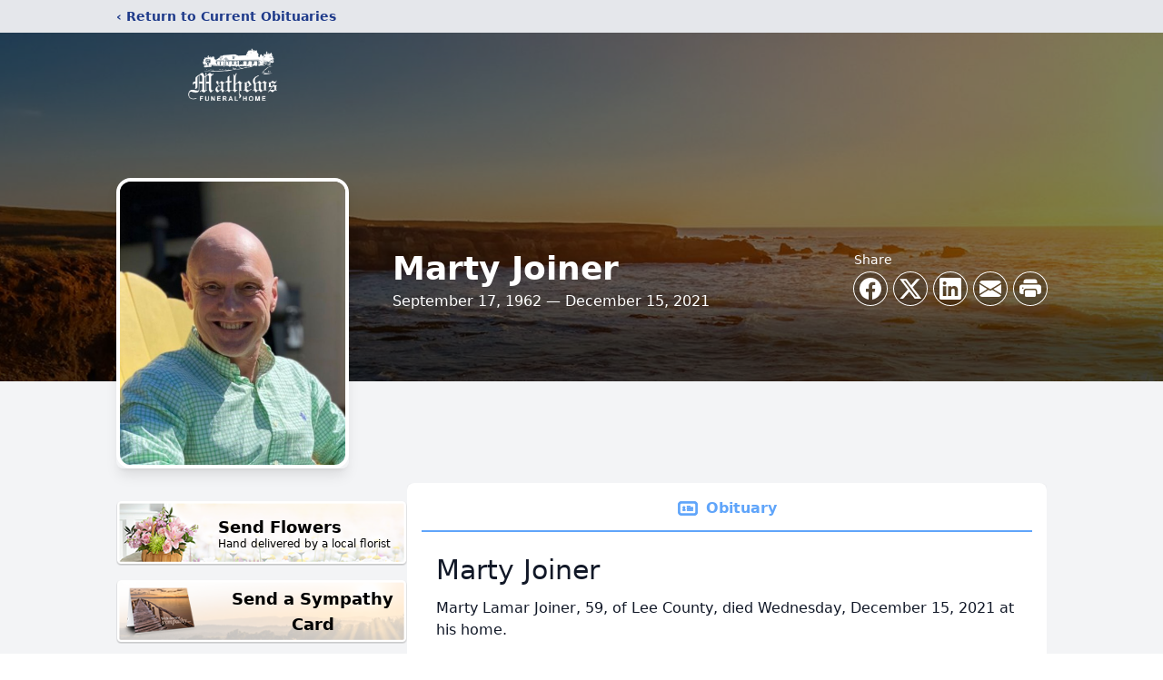

--- FILE ---
content_type: text/html; charset=utf-8
request_url: https://www.google.com/recaptcha/enterprise/anchor?ar=1&k=6Ldf3IkgAAAAAFb4UWaH9hzSg5jUuoxprD3Sfjey&co=aHR0cHM6Ly93d3cubWF0aGV3c2Z1bmVyYWxob21lLmNvbTo0NDM.&hl=en&type=image&v=7gg7H51Q-naNfhmCP3_R47ho&theme=light&size=invisible&badge=bottomright&anchor-ms=20000&execute-ms=30000&cb=98tz5xs58i4j
body_size: 48277
content:
<!DOCTYPE HTML><html dir="ltr" lang="en"><head><meta http-equiv="Content-Type" content="text/html; charset=UTF-8">
<meta http-equiv="X-UA-Compatible" content="IE=edge">
<title>reCAPTCHA</title>
<style type="text/css">
/* cyrillic-ext */
@font-face {
  font-family: 'Roboto';
  font-style: normal;
  font-weight: 400;
  font-stretch: 100%;
  src: url(//fonts.gstatic.com/s/roboto/v48/KFO7CnqEu92Fr1ME7kSn66aGLdTylUAMa3GUBHMdazTgWw.woff2) format('woff2');
  unicode-range: U+0460-052F, U+1C80-1C8A, U+20B4, U+2DE0-2DFF, U+A640-A69F, U+FE2E-FE2F;
}
/* cyrillic */
@font-face {
  font-family: 'Roboto';
  font-style: normal;
  font-weight: 400;
  font-stretch: 100%;
  src: url(//fonts.gstatic.com/s/roboto/v48/KFO7CnqEu92Fr1ME7kSn66aGLdTylUAMa3iUBHMdazTgWw.woff2) format('woff2');
  unicode-range: U+0301, U+0400-045F, U+0490-0491, U+04B0-04B1, U+2116;
}
/* greek-ext */
@font-face {
  font-family: 'Roboto';
  font-style: normal;
  font-weight: 400;
  font-stretch: 100%;
  src: url(//fonts.gstatic.com/s/roboto/v48/KFO7CnqEu92Fr1ME7kSn66aGLdTylUAMa3CUBHMdazTgWw.woff2) format('woff2');
  unicode-range: U+1F00-1FFF;
}
/* greek */
@font-face {
  font-family: 'Roboto';
  font-style: normal;
  font-weight: 400;
  font-stretch: 100%;
  src: url(//fonts.gstatic.com/s/roboto/v48/KFO7CnqEu92Fr1ME7kSn66aGLdTylUAMa3-UBHMdazTgWw.woff2) format('woff2');
  unicode-range: U+0370-0377, U+037A-037F, U+0384-038A, U+038C, U+038E-03A1, U+03A3-03FF;
}
/* math */
@font-face {
  font-family: 'Roboto';
  font-style: normal;
  font-weight: 400;
  font-stretch: 100%;
  src: url(//fonts.gstatic.com/s/roboto/v48/KFO7CnqEu92Fr1ME7kSn66aGLdTylUAMawCUBHMdazTgWw.woff2) format('woff2');
  unicode-range: U+0302-0303, U+0305, U+0307-0308, U+0310, U+0312, U+0315, U+031A, U+0326-0327, U+032C, U+032F-0330, U+0332-0333, U+0338, U+033A, U+0346, U+034D, U+0391-03A1, U+03A3-03A9, U+03B1-03C9, U+03D1, U+03D5-03D6, U+03F0-03F1, U+03F4-03F5, U+2016-2017, U+2034-2038, U+203C, U+2040, U+2043, U+2047, U+2050, U+2057, U+205F, U+2070-2071, U+2074-208E, U+2090-209C, U+20D0-20DC, U+20E1, U+20E5-20EF, U+2100-2112, U+2114-2115, U+2117-2121, U+2123-214F, U+2190, U+2192, U+2194-21AE, U+21B0-21E5, U+21F1-21F2, U+21F4-2211, U+2213-2214, U+2216-22FF, U+2308-230B, U+2310, U+2319, U+231C-2321, U+2336-237A, U+237C, U+2395, U+239B-23B7, U+23D0, U+23DC-23E1, U+2474-2475, U+25AF, U+25B3, U+25B7, U+25BD, U+25C1, U+25CA, U+25CC, U+25FB, U+266D-266F, U+27C0-27FF, U+2900-2AFF, U+2B0E-2B11, U+2B30-2B4C, U+2BFE, U+3030, U+FF5B, U+FF5D, U+1D400-1D7FF, U+1EE00-1EEFF;
}
/* symbols */
@font-face {
  font-family: 'Roboto';
  font-style: normal;
  font-weight: 400;
  font-stretch: 100%;
  src: url(//fonts.gstatic.com/s/roboto/v48/KFO7CnqEu92Fr1ME7kSn66aGLdTylUAMaxKUBHMdazTgWw.woff2) format('woff2');
  unicode-range: U+0001-000C, U+000E-001F, U+007F-009F, U+20DD-20E0, U+20E2-20E4, U+2150-218F, U+2190, U+2192, U+2194-2199, U+21AF, U+21E6-21F0, U+21F3, U+2218-2219, U+2299, U+22C4-22C6, U+2300-243F, U+2440-244A, U+2460-24FF, U+25A0-27BF, U+2800-28FF, U+2921-2922, U+2981, U+29BF, U+29EB, U+2B00-2BFF, U+4DC0-4DFF, U+FFF9-FFFB, U+10140-1018E, U+10190-1019C, U+101A0, U+101D0-101FD, U+102E0-102FB, U+10E60-10E7E, U+1D2C0-1D2D3, U+1D2E0-1D37F, U+1F000-1F0FF, U+1F100-1F1AD, U+1F1E6-1F1FF, U+1F30D-1F30F, U+1F315, U+1F31C, U+1F31E, U+1F320-1F32C, U+1F336, U+1F378, U+1F37D, U+1F382, U+1F393-1F39F, U+1F3A7-1F3A8, U+1F3AC-1F3AF, U+1F3C2, U+1F3C4-1F3C6, U+1F3CA-1F3CE, U+1F3D4-1F3E0, U+1F3ED, U+1F3F1-1F3F3, U+1F3F5-1F3F7, U+1F408, U+1F415, U+1F41F, U+1F426, U+1F43F, U+1F441-1F442, U+1F444, U+1F446-1F449, U+1F44C-1F44E, U+1F453, U+1F46A, U+1F47D, U+1F4A3, U+1F4B0, U+1F4B3, U+1F4B9, U+1F4BB, U+1F4BF, U+1F4C8-1F4CB, U+1F4D6, U+1F4DA, U+1F4DF, U+1F4E3-1F4E6, U+1F4EA-1F4ED, U+1F4F7, U+1F4F9-1F4FB, U+1F4FD-1F4FE, U+1F503, U+1F507-1F50B, U+1F50D, U+1F512-1F513, U+1F53E-1F54A, U+1F54F-1F5FA, U+1F610, U+1F650-1F67F, U+1F687, U+1F68D, U+1F691, U+1F694, U+1F698, U+1F6AD, U+1F6B2, U+1F6B9-1F6BA, U+1F6BC, U+1F6C6-1F6CF, U+1F6D3-1F6D7, U+1F6E0-1F6EA, U+1F6F0-1F6F3, U+1F6F7-1F6FC, U+1F700-1F7FF, U+1F800-1F80B, U+1F810-1F847, U+1F850-1F859, U+1F860-1F887, U+1F890-1F8AD, U+1F8B0-1F8BB, U+1F8C0-1F8C1, U+1F900-1F90B, U+1F93B, U+1F946, U+1F984, U+1F996, U+1F9E9, U+1FA00-1FA6F, U+1FA70-1FA7C, U+1FA80-1FA89, U+1FA8F-1FAC6, U+1FACE-1FADC, U+1FADF-1FAE9, U+1FAF0-1FAF8, U+1FB00-1FBFF;
}
/* vietnamese */
@font-face {
  font-family: 'Roboto';
  font-style: normal;
  font-weight: 400;
  font-stretch: 100%;
  src: url(//fonts.gstatic.com/s/roboto/v48/KFO7CnqEu92Fr1ME7kSn66aGLdTylUAMa3OUBHMdazTgWw.woff2) format('woff2');
  unicode-range: U+0102-0103, U+0110-0111, U+0128-0129, U+0168-0169, U+01A0-01A1, U+01AF-01B0, U+0300-0301, U+0303-0304, U+0308-0309, U+0323, U+0329, U+1EA0-1EF9, U+20AB;
}
/* latin-ext */
@font-face {
  font-family: 'Roboto';
  font-style: normal;
  font-weight: 400;
  font-stretch: 100%;
  src: url(//fonts.gstatic.com/s/roboto/v48/KFO7CnqEu92Fr1ME7kSn66aGLdTylUAMa3KUBHMdazTgWw.woff2) format('woff2');
  unicode-range: U+0100-02BA, U+02BD-02C5, U+02C7-02CC, U+02CE-02D7, U+02DD-02FF, U+0304, U+0308, U+0329, U+1D00-1DBF, U+1E00-1E9F, U+1EF2-1EFF, U+2020, U+20A0-20AB, U+20AD-20C0, U+2113, U+2C60-2C7F, U+A720-A7FF;
}
/* latin */
@font-face {
  font-family: 'Roboto';
  font-style: normal;
  font-weight: 400;
  font-stretch: 100%;
  src: url(//fonts.gstatic.com/s/roboto/v48/KFO7CnqEu92Fr1ME7kSn66aGLdTylUAMa3yUBHMdazQ.woff2) format('woff2');
  unicode-range: U+0000-00FF, U+0131, U+0152-0153, U+02BB-02BC, U+02C6, U+02DA, U+02DC, U+0304, U+0308, U+0329, U+2000-206F, U+20AC, U+2122, U+2191, U+2193, U+2212, U+2215, U+FEFF, U+FFFD;
}
/* cyrillic-ext */
@font-face {
  font-family: 'Roboto';
  font-style: normal;
  font-weight: 500;
  font-stretch: 100%;
  src: url(//fonts.gstatic.com/s/roboto/v48/KFO7CnqEu92Fr1ME7kSn66aGLdTylUAMa3GUBHMdazTgWw.woff2) format('woff2');
  unicode-range: U+0460-052F, U+1C80-1C8A, U+20B4, U+2DE0-2DFF, U+A640-A69F, U+FE2E-FE2F;
}
/* cyrillic */
@font-face {
  font-family: 'Roboto';
  font-style: normal;
  font-weight: 500;
  font-stretch: 100%;
  src: url(//fonts.gstatic.com/s/roboto/v48/KFO7CnqEu92Fr1ME7kSn66aGLdTylUAMa3iUBHMdazTgWw.woff2) format('woff2');
  unicode-range: U+0301, U+0400-045F, U+0490-0491, U+04B0-04B1, U+2116;
}
/* greek-ext */
@font-face {
  font-family: 'Roboto';
  font-style: normal;
  font-weight: 500;
  font-stretch: 100%;
  src: url(//fonts.gstatic.com/s/roboto/v48/KFO7CnqEu92Fr1ME7kSn66aGLdTylUAMa3CUBHMdazTgWw.woff2) format('woff2');
  unicode-range: U+1F00-1FFF;
}
/* greek */
@font-face {
  font-family: 'Roboto';
  font-style: normal;
  font-weight: 500;
  font-stretch: 100%;
  src: url(//fonts.gstatic.com/s/roboto/v48/KFO7CnqEu92Fr1ME7kSn66aGLdTylUAMa3-UBHMdazTgWw.woff2) format('woff2');
  unicode-range: U+0370-0377, U+037A-037F, U+0384-038A, U+038C, U+038E-03A1, U+03A3-03FF;
}
/* math */
@font-face {
  font-family: 'Roboto';
  font-style: normal;
  font-weight: 500;
  font-stretch: 100%;
  src: url(//fonts.gstatic.com/s/roboto/v48/KFO7CnqEu92Fr1ME7kSn66aGLdTylUAMawCUBHMdazTgWw.woff2) format('woff2');
  unicode-range: U+0302-0303, U+0305, U+0307-0308, U+0310, U+0312, U+0315, U+031A, U+0326-0327, U+032C, U+032F-0330, U+0332-0333, U+0338, U+033A, U+0346, U+034D, U+0391-03A1, U+03A3-03A9, U+03B1-03C9, U+03D1, U+03D5-03D6, U+03F0-03F1, U+03F4-03F5, U+2016-2017, U+2034-2038, U+203C, U+2040, U+2043, U+2047, U+2050, U+2057, U+205F, U+2070-2071, U+2074-208E, U+2090-209C, U+20D0-20DC, U+20E1, U+20E5-20EF, U+2100-2112, U+2114-2115, U+2117-2121, U+2123-214F, U+2190, U+2192, U+2194-21AE, U+21B0-21E5, U+21F1-21F2, U+21F4-2211, U+2213-2214, U+2216-22FF, U+2308-230B, U+2310, U+2319, U+231C-2321, U+2336-237A, U+237C, U+2395, U+239B-23B7, U+23D0, U+23DC-23E1, U+2474-2475, U+25AF, U+25B3, U+25B7, U+25BD, U+25C1, U+25CA, U+25CC, U+25FB, U+266D-266F, U+27C0-27FF, U+2900-2AFF, U+2B0E-2B11, U+2B30-2B4C, U+2BFE, U+3030, U+FF5B, U+FF5D, U+1D400-1D7FF, U+1EE00-1EEFF;
}
/* symbols */
@font-face {
  font-family: 'Roboto';
  font-style: normal;
  font-weight: 500;
  font-stretch: 100%;
  src: url(//fonts.gstatic.com/s/roboto/v48/KFO7CnqEu92Fr1ME7kSn66aGLdTylUAMaxKUBHMdazTgWw.woff2) format('woff2');
  unicode-range: U+0001-000C, U+000E-001F, U+007F-009F, U+20DD-20E0, U+20E2-20E4, U+2150-218F, U+2190, U+2192, U+2194-2199, U+21AF, U+21E6-21F0, U+21F3, U+2218-2219, U+2299, U+22C4-22C6, U+2300-243F, U+2440-244A, U+2460-24FF, U+25A0-27BF, U+2800-28FF, U+2921-2922, U+2981, U+29BF, U+29EB, U+2B00-2BFF, U+4DC0-4DFF, U+FFF9-FFFB, U+10140-1018E, U+10190-1019C, U+101A0, U+101D0-101FD, U+102E0-102FB, U+10E60-10E7E, U+1D2C0-1D2D3, U+1D2E0-1D37F, U+1F000-1F0FF, U+1F100-1F1AD, U+1F1E6-1F1FF, U+1F30D-1F30F, U+1F315, U+1F31C, U+1F31E, U+1F320-1F32C, U+1F336, U+1F378, U+1F37D, U+1F382, U+1F393-1F39F, U+1F3A7-1F3A8, U+1F3AC-1F3AF, U+1F3C2, U+1F3C4-1F3C6, U+1F3CA-1F3CE, U+1F3D4-1F3E0, U+1F3ED, U+1F3F1-1F3F3, U+1F3F5-1F3F7, U+1F408, U+1F415, U+1F41F, U+1F426, U+1F43F, U+1F441-1F442, U+1F444, U+1F446-1F449, U+1F44C-1F44E, U+1F453, U+1F46A, U+1F47D, U+1F4A3, U+1F4B0, U+1F4B3, U+1F4B9, U+1F4BB, U+1F4BF, U+1F4C8-1F4CB, U+1F4D6, U+1F4DA, U+1F4DF, U+1F4E3-1F4E6, U+1F4EA-1F4ED, U+1F4F7, U+1F4F9-1F4FB, U+1F4FD-1F4FE, U+1F503, U+1F507-1F50B, U+1F50D, U+1F512-1F513, U+1F53E-1F54A, U+1F54F-1F5FA, U+1F610, U+1F650-1F67F, U+1F687, U+1F68D, U+1F691, U+1F694, U+1F698, U+1F6AD, U+1F6B2, U+1F6B9-1F6BA, U+1F6BC, U+1F6C6-1F6CF, U+1F6D3-1F6D7, U+1F6E0-1F6EA, U+1F6F0-1F6F3, U+1F6F7-1F6FC, U+1F700-1F7FF, U+1F800-1F80B, U+1F810-1F847, U+1F850-1F859, U+1F860-1F887, U+1F890-1F8AD, U+1F8B0-1F8BB, U+1F8C0-1F8C1, U+1F900-1F90B, U+1F93B, U+1F946, U+1F984, U+1F996, U+1F9E9, U+1FA00-1FA6F, U+1FA70-1FA7C, U+1FA80-1FA89, U+1FA8F-1FAC6, U+1FACE-1FADC, U+1FADF-1FAE9, U+1FAF0-1FAF8, U+1FB00-1FBFF;
}
/* vietnamese */
@font-face {
  font-family: 'Roboto';
  font-style: normal;
  font-weight: 500;
  font-stretch: 100%;
  src: url(//fonts.gstatic.com/s/roboto/v48/KFO7CnqEu92Fr1ME7kSn66aGLdTylUAMa3OUBHMdazTgWw.woff2) format('woff2');
  unicode-range: U+0102-0103, U+0110-0111, U+0128-0129, U+0168-0169, U+01A0-01A1, U+01AF-01B0, U+0300-0301, U+0303-0304, U+0308-0309, U+0323, U+0329, U+1EA0-1EF9, U+20AB;
}
/* latin-ext */
@font-face {
  font-family: 'Roboto';
  font-style: normal;
  font-weight: 500;
  font-stretch: 100%;
  src: url(//fonts.gstatic.com/s/roboto/v48/KFO7CnqEu92Fr1ME7kSn66aGLdTylUAMa3KUBHMdazTgWw.woff2) format('woff2');
  unicode-range: U+0100-02BA, U+02BD-02C5, U+02C7-02CC, U+02CE-02D7, U+02DD-02FF, U+0304, U+0308, U+0329, U+1D00-1DBF, U+1E00-1E9F, U+1EF2-1EFF, U+2020, U+20A0-20AB, U+20AD-20C0, U+2113, U+2C60-2C7F, U+A720-A7FF;
}
/* latin */
@font-face {
  font-family: 'Roboto';
  font-style: normal;
  font-weight: 500;
  font-stretch: 100%;
  src: url(//fonts.gstatic.com/s/roboto/v48/KFO7CnqEu92Fr1ME7kSn66aGLdTylUAMa3yUBHMdazQ.woff2) format('woff2');
  unicode-range: U+0000-00FF, U+0131, U+0152-0153, U+02BB-02BC, U+02C6, U+02DA, U+02DC, U+0304, U+0308, U+0329, U+2000-206F, U+20AC, U+2122, U+2191, U+2193, U+2212, U+2215, U+FEFF, U+FFFD;
}
/* cyrillic-ext */
@font-face {
  font-family: 'Roboto';
  font-style: normal;
  font-weight: 900;
  font-stretch: 100%;
  src: url(//fonts.gstatic.com/s/roboto/v48/KFO7CnqEu92Fr1ME7kSn66aGLdTylUAMa3GUBHMdazTgWw.woff2) format('woff2');
  unicode-range: U+0460-052F, U+1C80-1C8A, U+20B4, U+2DE0-2DFF, U+A640-A69F, U+FE2E-FE2F;
}
/* cyrillic */
@font-face {
  font-family: 'Roboto';
  font-style: normal;
  font-weight: 900;
  font-stretch: 100%;
  src: url(//fonts.gstatic.com/s/roboto/v48/KFO7CnqEu92Fr1ME7kSn66aGLdTylUAMa3iUBHMdazTgWw.woff2) format('woff2');
  unicode-range: U+0301, U+0400-045F, U+0490-0491, U+04B0-04B1, U+2116;
}
/* greek-ext */
@font-face {
  font-family: 'Roboto';
  font-style: normal;
  font-weight: 900;
  font-stretch: 100%;
  src: url(//fonts.gstatic.com/s/roboto/v48/KFO7CnqEu92Fr1ME7kSn66aGLdTylUAMa3CUBHMdazTgWw.woff2) format('woff2');
  unicode-range: U+1F00-1FFF;
}
/* greek */
@font-face {
  font-family: 'Roboto';
  font-style: normal;
  font-weight: 900;
  font-stretch: 100%;
  src: url(//fonts.gstatic.com/s/roboto/v48/KFO7CnqEu92Fr1ME7kSn66aGLdTylUAMa3-UBHMdazTgWw.woff2) format('woff2');
  unicode-range: U+0370-0377, U+037A-037F, U+0384-038A, U+038C, U+038E-03A1, U+03A3-03FF;
}
/* math */
@font-face {
  font-family: 'Roboto';
  font-style: normal;
  font-weight: 900;
  font-stretch: 100%;
  src: url(//fonts.gstatic.com/s/roboto/v48/KFO7CnqEu92Fr1ME7kSn66aGLdTylUAMawCUBHMdazTgWw.woff2) format('woff2');
  unicode-range: U+0302-0303, U+0305, U+0307-0308, U+0310, U+0312, U+0315, U+031A, U+0326-0327, U+032C, U+032F-0330, U+0332-0333, U+0338, U+033A, U+0346, U+034D, U+0391-03A1, U+03A3-03A9, U+03B1-03C9, U+03D1, U+03D5-03D6, U+03F0-03F1, U+03F4-03F5, U+2016-2017, U+2034-2038, U+203C, U+2040, U+2043, U+2047, U+2050, U+2057, U+205F, U+2070-2071, U+2074-208E, U+2090-209C, U+20D0-20DC, U+20E1, U+20E5-20EF, U+2100-2112, U+2114-2115, U+2117-2121, U+2123-214F, U+2190, U+2192, U+2194-21AE, U+21B0-21E5, U+21F1-21F2, U+21F4-2211, U+2213-2214, U+2216-22FF, U+2308-230B, U+2310, U+2319, U+231C-2321, U+2336-237A, U+237C, U+2395, U+239B-23B7, U+23D0, U+23DC-23E1, U+2474-2475, U+25AF, U+25B3, U+25B7, U+25BD, U+25C1, U+25CA, U+25CC, U+25FB, U+266D-266F, U+27C0-27FF, U+2900-2AFF, U+2B0E-2B11, U+2B30-2B4C, U+2BFE, U+3030, U+FF5B, U+FF5D, U+1D400-1D7FF, U+1EE00-1EEFF;
}
/* symbols */
@font-face {
  font-family: 'Roboto';
  font-style: normal;
  font-weight: 900;
  font-stretch: 100%;
  src: url(//fonts.gstatic.com/s/roboto/v48/KFO7CnqEu92Fr1ME7kSn66aGLdTylUAMaxKUBHMdazTgWw.woff2) format('woff2');
  unicode-range: U+0001-000C, U+000E-001F, U+007F-009F, U+20DD-20E0, U+20E2-20E4, U+2150-218F, U+2190, U+2192, U+2194-2199, U+21AF, U+21E6-21F0, U+21F3, U+2218-2219, U+2299, U+22C4-22C6, U+2300-243F, U+2440-244A, U+2460-24FF, U+25A0-27BF, U+2800-28FF, U+2921-2922, U+2981, U+29BF, U+29EB, U+2B00-2BFF, U+4DC0-4DFF, U+FFF9-FFFB, U+10140-1018E, U+10190-1019C, U+101A0, U+101D0-101FD, U+102E0-102FB, U+10E60-10E7E, U+1D2C0-1D2D3, U+1D2E0-1D37F, U+1F000-1F0FF, U+1F100-1F1AD, U+1F1E6-1F1FF, U+1F30D-1F30F, U+1F315, U+1F31C, U+1F31E, U+1F320-1F32C, U+1F336, U+1F378, U+1F37D, U+1F382, U+1F393-1F39F, U+1F3A7-1F3A8, U+1F3AC-1F3AF, U+1F3C2, U+1F3C4-1F3C6, U+1F3CA-1F3CE, U+1F3D4-1F3E0, U+1F3ED, U+1F3F1-1F3F3, U+1F3F5-1F3F7, U+1F408, U+1F415, U+1F41F, U+1F426, U+1F43F, U+1F441-1F442, U+1F444, U+1F446-1F449, U+1F44C-1F44E, U+1F453, U+1F46A, U+1F47D, U+1F4A3, U+1F4B0, U+1F4B3, U+1F4B9, U+1F4BB, U+1F4BF, U+1F4C8-1F4CB, U+1F4D6, U+1F4DA, U+1F4DF, U+1F4E3-1F4E6, U+1F4EA-1F4ED, U+1F4F7, U+1F4F9-1F4FB, U+1F4FD-1F4FE, U+1F503, U+1F507-1F50B, U+1F50D, U+1F512-1F513, U+1F53E-1F54A, U+1F54F-1F5FA, U+1F610, U+1F650-1F67F, U+1F687, U+1F68D, U+1F691, U+1F694, U+1F698, U+1F6AD, U+1F6B2, U+1F6B9-1F6BA, U+1F6BC, U+1F6C6-1F6CF, U+1F6D3-1F6D7, U+1F6E0-1F6EA, U+1F6F0-1F6F3, U+1F6F7-1F6FC, U+1F700-1F7FF, U+1F800-1F80B, U+1F810-1F847, U+1F850-1F859, U+1F860-1F887, U+1F890-1F8AD, U+1F8B0-1F8BB, U+1F8C0-1F8C1, U+1F900-1F90B, U+1F93B, U+1F946, U+1F984, U+1F996, U+1F9E9, U+1FA00-1FA6F, U+1FA70-1FA7C, U+1FA80-1FA89, U+1FA8F-1FAC6, U+1FACE-1FADC, U+1FADF-1FAE9, U+1FAF0-1FAF8, U+1FB00-1FBFF;
}
/* vietnamese */
@font-face {
  font-family: 'Roboto';
  font-style: normal;
  font-weight: 900;
  font-stretch: 100%;
  src: url(//fonts.gstatic.com/s/roboto/v48/KFO7CnqEu92Fr1ME7kSn66aGLdTylUAMa3OUBHMdazTgWw.woff2) format('woff2');
  unicode-range: U+0102-0103, U+0110-0111, U+0128-0129, U+0168-0169, U+01A0-01A1, U+01AF-01B0, U+0300-0301, U+0303-0304, U+0308-0309, U+0323, U+0329, U+1EA0-1EF9, U+20AB;
}
/* latin-ext */
@font-face {
  font-family: 'Roboto';
  font-style: normal;
  font-weight: 900;
  font-stretch: 100%;
  src: url(//fonts.gstatic.com/s/roboto/v48/KFO7CnqEu92Fr1ME7kSn66aGLdTylUAMa3KUBHMdazTgWw.woff2) format('woff2');
  unicode-range: U+0100-02BA, U+02BD-02C5, U+02C7-02CC, U+02CE-02D7, U+02DD-02FF, U+0304, U+0308, U+0329, U+1D00-1DBF, U+1E00-1E9F, U+1EF2-1EFF, U+2020, U+20A0-20AB, U+20AD-20C0, U+2113, U+2C60-2C7F, U+A720-A7FF;
}
/* latin */
@font-face {
  font-family: 'Roboto';
  font-style: normal;
  font-weight: 900;
  font-stretch: 100%;
  src: url(//fonts.gstatic.com/s/roboto/v48/KFO7CnqEu92Fr1ME7kSn66aGLdTylUAMa3yUBHMdazQ.woff2) format('woff2');
  unicode-range: U+0000-00FF, U+0131, U+0152-0153, U+02BB-02BC, U+02C6, U+02DA, U+02DC, U+0304, U+0308, U+0329, U+2000-206F, U+20AC, U+2122, U+2191, U+2193, U+2212, U+2215, U+FEFF, U+FFFD;
}

</style>
<link rel="stylesheet" type="text/css" href="https://www.gstatic.com/recaptcha/releases/7gg7H51Q-naNfhmCP3_R47ho/styles__ltr.css">
<script nonce="05_zpmKkV_XBNrTcDcK21g" type="text/javascript">window['__recaptcha_api'] = 'https://www.google.com/recaptcha/enterprise/';</script>
<script type="text/javascript" src="https://www.gstatic.com/recaptcha/releases/7gg7H51Q-naNfhmCP3_R47ho/recaptcha__en.js" nonce="05_zpmKkV_XBNrTcDcK21g">
      
    </script></head>
<body><div id="rc-anchor-alert" class="rc-anchor-alert"></div>
<input type="hidden" id="recaptcha-token" value="[base64]">
<script type="text/javascript" nonce="05_zpmKkV_XBNrTcDcK21g">
      recaptcha.anchor.Main.init("[\x22ainput\x22,[\x22bgdata\x22,\x22\x22,\[base64]/[base64]/[base64]/KE4oMTI0LHYsdi5HKSxMWihsLHYpKTpOKDEyNCx2LGwpLFYpLHYpLFQpKSxGKDE3MSx2KX0scjc9ZnVuY3Rpb24obCl7cmV0dXJuIGx9LEM9ZnVuY3Rpb24obCxWLHYpe04odixsLFYpLFZbYWtdPTI3OTZ9LG49ZnVuY3Rpb24obCxWKXtWLlg9KChWLlg/[base64]/[base64]/[base64]/[base64]/[base64]/[base64]/[base64]/[base64]/[base64]/[base64]/[base64]\\u003d\x22,\[base64]\\u003d\\u003d\x22,\x22IU3ChMKSOhJCLAfCtWLDkMKPw5rCvMOow5rCs8OwZMK+wrvDphTDpg7Dm2I5wrrDscKtZcK7EcKeEEMdwrMXwro6eA7DqAl4w7fCmjfCl392wobDjRfDp0ZUw5/DsmUOw74Bw67DrCrCsiQ/w5HConpjLXBtcVfDmCErM8OOTFXCrcOgW8Ocwqd+DcK9wrHCtMOAw6TCvxXCnngdFiIaIU0/w6jDqxFbWCjCq2hUwo3CgsOiw6ZRE8O/[base64]/DhAjDkkvCksOMwr9KPR7CqmMOwrZaw79Gw5tcJMOeHx1aw5vCuMKQw63CiRjCkgjChV3ClW7CgyBhV8OrE0dCH8Kowr7DgR4rw7PCqgXDkcKXJsKZFUXDmcKQw6LCpyvDqTI+w5zCtRMRQ0FNwr9YHsOjBsK3w5fCjH7CjUjCj8KNWMKzFRpebDYWw6/DhcKhw7LCrWB6WwTDqwg4AsO0dAF7WgnDl0zDrjASwqYzwqAxaMKLwrh1w4U8wqN+eMO9eXE9Ix/CoVzCkw8tVwUTQxLDh8Kew4k7w7fDmcOQw5tXwrnCqsKZCytmwqzCgBrCtXxOW8OJcsK4wprCmsKAwqTCisOjXWPDrMOjb0nDnCFSakJwwqdLwpokw6fCuMKOwrXCscKqwrEfTj7Ds1kHw5TCgsKjeQBow5lVw4Rnw6bCmsK2w4DDrcO+RzRXwrwXwp9caSjCp8K/w6YNwox4wr9ZUQLDoMKEPjcoKBvCqMKXKcOcwrDDgMO8cMKmw4IeAsK+wqwpwpfCscK4Wllfwq0Ow6VmwrEyw7XDpsKQYMK4wpByXTTCpGM9w44LfRE+wq0jw7fDqsO5wrbDh8KOw7wHwqF3DFHDm8K2wpfDuG/CmsOjYsKHw5/ChcKnXcKXCsOkaSrDocK/e07Dh8KhL8OLdmvCmsOQd8OMw5x/QcKNw7TCg217wooqfjsswo7DsG3DsMOtwq3DiMKsKx9/w4TDlsObwpnCh3vCpCFSwp9tRcOqRsOMwofCtcKUwqTChmLCqsO+f8KCN8KWwq7Dok9aYWJfRcKGQ8K8HcKhwq3CqMONw4E9w5pww6PCpCMfwpvCrn/DlXXCvHrCpmoow73DnsKCB8KKwplhZiM7wpXChMOqM13CvVRVwoMQw4NhPMK4alIgQsKeKm/DrCBlwr4pwqfDuMO5S8KLJsO0wpVnw6vCoMKFYcK2XMKfXcK5On0OwoLCr8KOKxvCsXnDiMKZV285aDohLFjCqcOVA8Oow6Z8EcK/[base64]/FsK+d8KPV8OOwqzDgxpSw5kHTWkTJV5kUS3DlcKUFAXDk8OyQsKxw4PCqSTDuMKNIQ8tD8OMUDgPFcOZKjHCkDcxBcKNw6XDpMKeGm7Dhl3DosOXw53Ci8KCfsKvw6LCoCfCo8K6w4hOwrMBPyDCmTkwwrx7wr4ZLF92wpLCj8KHPMOocHDDuWEjwp/DncKaw77DlFNfw5/CicK1asKmRCJ1UjXDilUuZcKFwo3DsVQCJmUhfxPCrFnDgCg5wpwqGWPCkBPDiUtZGsOMw7HChV/[base64]/[base64]/[base64]/CkMOEM8KnW8Kpwpg/w6LDtVwKwqrDh11gw6HDoVdEUiXDum3Cq8K2wozDpcORw5toLwN7w4fCmcKXQcK+w5lCwpTCkMOjw5XDosKFDsOUw5jCtlYlw7omUCEuw4wUd8OsXDZJw7UdwrPCkE4bw4LCq8KhNRYMYCvDmA/[base64]/DnMKFw5UiwrMlKU3DtsO4Z8KXUnQfwoJtNHXCpsKLwq7DisOhbizCvD/CjcOaQcKtB8KCw6fChsKTI0Jhwr7CqMOIBcKdBmvDnHvCucOJw6UMJE/DpQfCtcOQw7DDn0t9acOjw4FGw4UpwpYBRkJXZjIFw5rDkjsiD8KFwoJowqlFwo7CmMKqw5bChnMcw5YlwpYiSWJxwrt6wrRAwrvCrDVOw6DCpsOKw7xwXcOndMOAwq8swr/Coh/DmMOWw5vDg8KjwpRWeMO4w4ReUsOwwo/[base64]/CnBzCocKOB8KoA8KdwoRKw7/CjTsWRcKOw7VNwoZ3wqgBw6RcwrA/w6HDrcKNd2nDiE9UTTnCgn/CpwMpZXpZwpV2w4rCj8OSwog3CcKpLlRuDsKWF8K3dsKZwoV/wqRVbMO1O2tiwrXCl8Orwp/DnXJ2d23CiTJEJ8KKQlDDjGrDnTrDu8K0UcKfwozCmMONUsK8bVTCtMKQw6Zew6AObsONwovDoCPCtMKndwl3wqU3wojCuxDDmg3CoBAhwr97ORLDvsOswrrDqMKLQMOzwqHDpTfDlzwtRgXCpjcla0JmwoTCn8OFdMOgw7YAw6zCmXfCtcO/OUfCtcOTwrfCnEExw4VCwqzCjDPDj8OSwp8+wqMsEw/[base64]/DrsO9cyDDncKUGcO/LsOcHH3DhX3Cq8OJw7XCiMOfw4VJwovDvMOWw4fCvcOmXHZxKsKNwodWw63Co2V2VlbDskEnV8Oiw4zCssOfwo8HUsK6ZcOHfsK0wrvCgixlB8Okw6fDikDDtcO1SAY+woPDrkkkFcOkIR3Ck8Otwpggw5dhw4bCmj1HwrPDj8Ohw57CoW50wonCk8O9Glofwp/ClMKRDcOHwqxcIFUiw6dxwrXCji8swrHCqBV8QTrDqg3Ch3/DgcKWH8ODwpcpf3jCiB3DkR7ChRzDr342wrIWwqtFw4XCvS/[base64]/[base64]/bMK8WGwUwr1kV8OqwrdyXcKlIsKew6MJw5rClCIEZ8OlZ8KXcEbCksOKWMOWw6bCtw0QL3pfO0g0Ij0zwqDDvz19dMOrw6XDk8KMw6vDisONTcOOwqrDg8OBw5TDuyJgV8OJNDbCj8O5w4gXw53DgcKxJ8KKXEbDhgPClzddw43CmMOAw5wPCjJ5Z8O/a0rCkcKnwo7DgFZRZMOWdirDs0llw5zDgMK6fB3Dpyx6w4LCjQ3ChSpSf27ChgsPKCQSP8Kow7vDnSnDucK7dkkEwqxIworCmXRdPMKpKV/DinAXwrTCtl8ZHMOAw4/DgX1LSjTDqMK5TixUdC3CtExowottw6slelhmw6AGE8OfIsK5PzlBEVpOwpLCosKoSDTDhyYdUi3Co3dBZMKhCsOFw69kRX9Zw48Hw4fCnDzCssKJw7B0aDnDusKpekvCrikNw7BwNR5mFydewqbDlsOaw7nCtMKiw6TDkwTCkW1MBcOWwrZHb8KbHG/[base64]/DpyQZEsKKV2Y5WlPDosKtwprDsy9gwpYwIWgsBTRNw7B+LG8Uw5hKw7g/WQB9wp7CgcKHw47ClcOEwo1jDMKzwqPCpMKvaBbDhVfCn8OMIsOKYMOrw6fDisK9Bw5ebUnCtFcgMMOzd8KGTG8nS0g1wrRtwpbCsMK/Yj4UEcKcw7TDmcOEMsOfwpbDgcKDAxrDiVwlw4c2BBROw5dsw5vDm8KCUsKIeCd0W8K3wqBHOAZGAz7DkMOGw4wIw7PDjx/DoQwYdFtxwodbwo7DkcOPwoN3wq3CkBDCssObFcO4w7jDuMOtQjPDmx7DrMO2wpwraUk7w4wjwoZTw5nCjV7DkxI1AcOwLy5MwoXDkTTCuMOLLsKpEcOJKsOmw7fCrMKTw704CjZzw5TDk8Ouw6fCjMK+w6spR8KbV8OAw6prwo3DhmbCmsKdw4fChkHDrk5/DgjDrMK3w7UMw4jDi13CjMOXXMKwFcKhw4PDtMOjw4QmwpPCvzfDqMKqw7/ClV7ClMOeMcKmNMOSdxrCgMKRa8KuGm5Lwotuw5rDmnXDvcOTw7Zowp4rXW9Ww6XDv8O6w4/Dq8OqwpPDssKKw6x/wqhNP8KSaMOrw6/CvsKbw5rDmsKWwqsww77ChwdefXMJfcOmw7UVwpLCrn7DlizDo8OAwrrCrQjCuMOlw4dYw4jDvHTDsiE7w75PEMKJWsK3WHnDisKOwrcIJcKhXT1sdMKHwrZLw5LDk3TDgcOkw5sIAXwEw40YZW14w6J6WsOeenXDp8KPZ2nDmsK+E8KpbjnDolzCicO/[base64]/DtMOrEjxlI8OVw7PDoGfDikZRwoUfe8OnwpjCl8OvGBUxdsODw67DjX0IbMKWw6XCoETDrcOkw5QhW3Vew6HDonDCqsOUw5sJwpbDp8KewpPDk1p2ZHLCu8KVDMOZw4TCgsK7w7hrwo/CicOtOnTCgMOwcAbCosOOchHDvl7DnsOcWQjCrBPDn8OVw4hCN8O0ZsKtNsKxRzjDg8OLRcOOAsOvXcKbwozClsO+Yg4sw43CncOEVGrCsMOmRsKGZ8OPw6tiwr9gLMKXw6/DhcKze8OlOnDCrhjCmMKwwr4Aw5pMw7J6w4/CqW7DomvCmhvCuzHDn8OjVsOWwqXCisOzwqLDmsOvw6HDm2QcB8OeIn/[base64]/DtcKOwpcyc3DCpW/[base64]/wrPCi8KaAAtQw49GwrUMGGkhTMO8wqLDo8KewrTCrWzCjsOXw74XOSrCgMKWfcOGwqrCrT1Bwo7Ck8Ktwp0RG8O6wowVccKBHgbCqcO/AR/DsFHCmA7DiyDDhsOjw7ACwq/Dh2NuNh5lw63DjGDCpDxdIWMwAsKVUsKCK1rDnsODMEcIYnvDtGHDl8OXw7w4wrjDq8KXwo0Pw5Axw67CsQPDq8KOSVbCrmDCq082w6fDiMKCw4c8QMKvw6TDnlwaw5/ChcKLw5srw57Ct3lNDsOUWwzDkcKTAsO5w5cUw6UDFl/DscKkf2DDsUdWw7Moa8OBwrbCoSzCjMKowrplw77DswMnwp46w7rDnBHDgwPDisKhw73ClDLDqsKvwp/CtMODwpwQw6DDpBJEQkxSwqF+ecK7UsKiM8OHwp1aWizCg1vDlArDv8KlNkLDp8KUwprCqCkcw4XDrMOZFCrCskBke8KCXQfCh2gVIFRYM8OYIUEgX3bDi0XDhRTDosKBw5PDvcO9asOiC2/Cq8KDR0twMsKEw45ROhfDs1xgSMK9w6TCjMO6OMKKwrrCtiHCpsOQw4RPwoHDiS3CkMOSw4pdw6g/wqfDocOuFsKWw6ggwqHDigzDhiRKw7LCmTvCgiHDh8OPLsKsfMKtXGthwr1iwoYww5DDnEtCdyYJwrNNCMOmIUYuw7nCvSQoEjTCvsOMdsOwwolrw6bCh8O3W8Ozw43DlMKMWFLDn8KUOMK3wqTCtHgRwrEow6HCs8KAbgRUwqfDvzMfwofDiE7Cg3kHY17Cm8Knwq/CnzZJw5bDtsKbCEddw7DDhSMvw7bCmWkDw7PCu8OUdsKTw6RVw45xfsO2PEvDk8KiXsO6Pi3DpCMVJERMF2bDs2N5ElbDq8OcA04mw6VAwr4oAlIyOcOKwrrCuRLCosO/Zj3Du8KmNCgrwpRSwrg0UMK1MsO4wrcawrXCuMOjw5lfwoNKwqsuLSPDtVLCmcKJPhB8w7/CqgHCs8KewpEZLcOBw4zDqV4qY8K/GFbCpsO9UMOQw7wUwqN3w5t0w7UEOMOXcAMUwo9Ew47Cs8OlZGYzwpPCnHBFGsKVw4XDlcOFw4oMEmXCmMKaDMOaP2bClRnDr1fDqsKsPW3DqDjCgHXDtMK4wqbCmW4vLFFjeBIlacOnV8Kzw5rCqHbDm0oTw6bCvEl9FHLDtz/DlMObwojCmlUeZ8K8wp0Pw4Yzwq3DoMKBwqgmRcOrKDA7wp1Cw4jCjcK4XAsiPntDw4RXwroCwofChWPCpsKjwpMiAMODw5TCnW3Cik/[base64]/[base64]/Co0wLw5nCjyLDm8OuDMOQRMKkwofDgRfCnMO/I8OaWFJ/wrXCtUDCoMKtw7DDvsKhe8KJwqHDq30ANcKsw4XDtsKneMOMw6fDssO7QsKswqtkw5RBQA4dZcO9EMKbwrFVwq9nwrwkcDZqGH3DrCbDl8KTwo4/w5UFwqXDnF9EfynCsWN3NMOXFl9JScKkP8KGwonDhsO0w6fDtQIkDMO9woTDqsOhRTbCuDQuwq7Dv8KSP8KjOlIXw5bDowcWWDELw5gSwp9EGsKCCsKIOjTDiMKcUlXDp8O0BlvDtcOETSR/XBE0e8KBwrhUTG94w5YjAgjDln4XAB9CTVMZVCjDicOnw7rCnMO7TsKmWzPCuSPDj8KEUcKkwpnDlTEZcQscwp7Dg8OKVzbDrcOqwp5gacOow4EYwrDChQDCocOIRC4QLnMvHsKyHXkkw6vCoR/DsU7Dm2DChcKiw6XDuStdfSRCwoLDgE0swrRBw6FTKMOeZlvDoMOfXcKZwrN+VcKiwrrCqsK4cgfCuMK/woV5wqXCq8KgUCYqU8KWwq7DpcK4wq0jKVRFExZow63ClMK/wr3DoMK/VsOnb8Oqw4PDmMK/fDlCwpRLw6hgTXtbw7/Doh7CoRcIWcOOw4FEEms1wp/CmMKCRWfDlVdXIxdiFcKpX8KGwqLDlMOLw5UBBcOqwojDlsKAwpY6KxVrdMOow4BRScOxWA3CoADDn30fL8Kkwp7DiE0/TzcdwqvDsHsXwpbDqmY9TlkoM8OHdwZGw43CiVDClMOlU8O8w4fDm0V8wqclXlA0FAzCmMOgw412wp/DkMOeG1dQSMKvWB/CjUTDtMKIR2JzEXHCo8KsPhF5f2YUw7ERwqTDnxHDhMKFNsKhfhbDlMOfOHTDksKkXkduw4vCmAHDhsOpw4HCn8KfwqJrwqnClMOZXFzDvUrDvj8Gwq9ww4PChTtswpfCpCrClB9fw5/DmDoAa8OSw4rCswHDnSFhwp0iw5TDqMK1w5hAM0xzOMOqEcKnM8OZwoBYw7vCoMKIw58FCgYdFsKIGwsMGEMzwoHDjWzCtD0Xbh8lw7zCjjhfw6bCtHxAw4LDsGPDrcKRD8K+HFw/[base64]/DkcKIw5rDv8KDdEbCly3DksORw4wCwoTDhMK6wq5yw5cVJl/DphrDjnPChsOGI8K0w70xFkzDqcOGwr0NIQnDq8K7w6XDmj3CoMO5w4DDnsO/RmFTeMKKDxLClcOyw6MTHsOpw55twpUhw7bCqsOvOkXCk8KzZwYSdcODw4VRQm5pN3/CsUbDu1olwohQwrx/[base64]/DuirDrUgHwopLT8OIKApsw4/[base64]/CisK7Vh3DvMOnN3rDnsOYGMKhVzzCljplw4xDwrPCoicdHMOWPjw1wpoDNcKIwrjDpHjCvW/DmhvCgsOwwrfDjMK6WsOHekoMw5gQJkJ/[base64]/GCM6KAM8fMO0MsKhwok/[base64]/CgQwSwpfCqsODwqTCn8KPAiPDiUAsXWlEw6jDlMKyLTB8wqXCpsKZUH4+ZsK6GC9pw7UnwpFPAsOkw6Bywr3CnB7DgMO/[base64]/w49Pwr97cgUpZcKfWQNmw4hlFDLCrcKTDDjCtMOoFcOoVMKDw4/[base64]/DrMKfw5DDiMKUZsOFw6PDv3owOMKOacKZwoR3wozDhMO0fQLDicO/LQXCmMOOesOXAQtxw6LChgDDhVvDv8KRw6zDiMKVbnpjDsORw7sgZUd5wonDizcQScK6w6/[base64]/HcOzw5AfHMOoJR/CtgsMwpF5HsOJTMO3bkoXw4MVOMKtT2HDj8KTIg/Dn8K9BMOeW3TCoEB8HivCtUXCvlxsM8OuO0lVw53DnSnCscO/wqAuw5dPwrbCmcO7w6hdN2jDiMKJwoDDiXDCjsKPf8Kaw5DDuUbCkkrDu8K1w5bDlRpJGsK6CCvCpD3DmsOrw4XDuT4idVbCpFbDssOfJMKfw47DhXnChVrCmT5rw7zCqcKQbmrDgRMBeB/[base64]/[base64]/DngZ+wprDszcFen3Cg8KUwoljTmlNUG/[base64]/Du8ObwprDsMOawrIdwrM8FMOMwrRmA2cHw7l6C8ONwqZTw5QfWXEIw4xbeAXCp8OAPidNwobDhyzDvMKFwpzCp8KowpLDtMKuBsKlAsK8wp8eAihoLzrClsK/XsO3Q8KBacKEwq3DmzzCqirDinZ6TUtuNMOsXSfCjx/[base64]/[base64]/wp5WBmBywqPChMK+w6TDusOHw6s+FDhtH8OXA8OxwqEHVyl7wolXwqPDm8Oew6oGw4PDrgl+w4/CqBpIw5nCp8OSBnjDisOcwqUQw7TDgS/[base64]/Ck8KnY0R4JXDCuHDDpwA9R3xGw6XDn0FHZcOIZMKUPRfCo8Ofw6jDrzvDncOoL0rDqsKMwqJuw7A/bRlUUQ/DkMOlFsKYVWBONsObw5hMw5TDmgTDh38Tw4zCoMO3LsOlF1DDogRew6hCwpDDrMKBC0TCjSpfGsKCwqbCsMKfHsO7w7HCjQrDpiwfecKyQRl0dcKwe8KVwqolw6xwwoTCssKqwqTCkWkzw4fDggxeVsKiwoYwEMK+EV0vTMOiw53DlMOCw7/[base64]/CtMKcwpVaw6HCpsKHwpPCt8K0w4sAYAIPwpcnwp19HAIMasKEFnzCnjxWUsO4woYZw61bwprCvzvCscKmHHrDnsKPwptsw44CO8OcwqXClXl1B8Kywq1WbWDCiVAnw5LDogDDgMKDHMKCC8KZRsO5w5g+w4fClcOrPMOcwqXCvMOQSFU3woAswq/DpMKCQMOZwo5PwqPDt8K2wqIae1fCt8KgWcOqScKtLklNw6JuTGp/wpLDv8K+woBJHsKgDsO6OcKow7rDl3zCl3hfw77DsMO/w7/Dq3jCs08awpYNeGrDtA9SX8KewosJw43ChMKIO1JBDsO0IMOEwqzDssKGw5HCh8OWIQHDjsOvScOUw7PDqC7Du8KkXhQJwqQWw6/[base64]/CpSp9woDCncKdwoTChwotTsOofQsGchgMw4EudUF8VMK1w5hXMHAkfHPDg8KEw5PCrcO7w71qQU45w5TCkSrCqDbDrcOVwr4fM8OjE1pGw554EMK3wpwGOsOjw5YEwrfDqQ/[base64]/DrFk7wqfDtALCtytgwozCt3Q4KQHDlkhDwqLDjFnCscKnwqciSMKNw5B9PTnDhTzDuV13K8K8w5kSAcOsIDwVLxhUJzrCqExuFMO4EcO3woRdBlZXwpE8wrrDomJ6I8OmSsKHURrDrClKXMOfw6jCosOjY8OZw6Uiw6jCtngHCA86FcKLNl/CucO8wooEJMOnw78yEl0iw5DDucK1wqXDv8KAMMKOw442YcKrwqHDjA/CkMKODMKuw6QGw4/DsxUJRBnCjcKQNklqH8ONIDxgAVTDjgzDrcODw7/DqBcOFzMrKwbDiMObBMKIQjo5wrNSMcOgw7tgIsOcNcOWwol6R3FXwpbDvsO5GQHDtsKrwo5ww6TDgcOow7vDkx3DpsKzwppBMcKkV1/CscOBw4fDpjREL8Omw7F4wp/DrTsTwozDq8K0wpbDvcKow4dHw5rCm8OZwphjAAAXF0owaVbCjz9VMHoKcww1wqV3w65uc8KNw6MKOzLDnsOuHsO6wo82w4NLw4nCicK3QwlOM1bDuG0fwprDqSErw6XDt8OpX8K+dxLDlsOERl7CrDQOQx/DqsKLw6lsQ8O5wpZKw7p1wpUuwp7DhcK0J8OPwocVwr0PVMOzf8Ofw57Cu8O0BXB/wovCplcKLVZnUMKYVhNNwqrDvF7Cly9hbsKsP8K5ZBfDikDDkcOxw5PCmsO/w4sIGXDCtDN5wpxVdhA6CcKUOEJuF0rCsz19GHJZQGdaW0pZCBTDtkNRWsKqw4Now4HCkcOKI8Ocw5Icw6BaUXbCg8ORwp9JRQ7CpgBYwpjDocOcKMOXwpVuEMKiwr/DhcOBw5/DtD/[base64]/[base64]/CqwkBw5bDqMOKT8Kaw5nChcKbw6zCnWfDjxdfLMOcEXzCq27Dj04IBsKXNm8Cw656BztKLcKGwqDCk8KBUsKIw7jDvFwhwooswpTCiA3DgMOXwoRiwrrDiBzDlhPDp0dvX8OFIV/DjCLDuhnCisOZw5gHw6PCmcOIFCPDgzpfw7QYVMKeM3nDli8qY0rDj8KnGXwDwoVOwoxswrAEwoVzZcKZCsOAwpwkwoonOMKZT8OHwrs7w5PDv3xzwql/[base64]/Cu8Kqw5t7w6DCjwIEBQMwwqc9TsO1H2HClsOSw6dzWMK7HsK1w7M9wqhuwotrw4TCocOeehfCpC7CvcOPVsK+w4oNwqzCsMO1w6zDgCrCqkPCgB9qKsKwwpY7wpw3w69UfcOnQcO4wrnDt8OdZEvCiW/DncOGw5rCiHPDssK8woprw7ZZwo8Hw5gTY8O/ACTCosOxOGpPMcOmw5tmMAA1w5ktw7HDp1VYKMOgwqAbw7FKG8O3AcKXwrPDlMKZTF/CuX/ChHjDtMK7JsOxwqBAIHvCpkfCh8Orw4jDtcK8w4jDrS3CnsOAwrPCkMOVwqTClMK/L8KSfUB4aADCssORw6/CrxJSfC1SFsOuCDYcw6DDvxLDlMOCwobDg8O9w7jDnkDClF4XwqbCh0PDsh4Aw47CucKsQsK6w57Dv8Opw4chwqtzw6DClEM7w4pdw5FIWsKPwqHDi8K8NcKyw47CihbCscKAwo7Ch8K2Vk3CrMOFwpgiw7Nuw4oKw582w7/DqWbCucKFw7PDgcK+w6LDkMONw7E2wprDiybCiX8Ywp3DjjTCjMOOWiBBVSvDn13CqmtVLF94w6/[base64]/w6MmccKJMMONasK/w5LDhWIKXEg3w6jCphcxwp/CscOQw4ViM8OZw7RTw5DCosKxwphQwpNpOBh4GcKJw7ZJw79kRgjCjcKGJh8tw7sOVkPClMOAwoxEfsKFw63DomE8w5dGwrfCkkHDnnJ6w47DpRYvRGREHG5IeMKVwoYgwqkde8OywoYCwoBqfC7DmMKEw5tJw5BYL8O2w5/DvGMIw73DmjnDmgVzA3Arw4wlasKFBMKWw7UDw5UoCcKzw5zCoGXCnBHCk8Orw5zCk8OZdkDDrwnCtgRcwqsHw6BpbBM5woDDnMKNdy4mcMOrw4hAOFsEwrhSOR3CtUB/dsO2wqUJwqF1CcOhVsKzdDsdw6DChSB9BQ9/dsK4w7xZW8KUw5PCnnEKwq/CqsOfw5lVw4ZLw4DCksKmwrHCk8OdGk7Dp8KVwodmwp9ewo87woF/RMOISsOMw4YLwpBBIy3Cpl/[base64]/CjMKRwoN7f0hxw5Bgc07CncOVwq7CrsOfwo8jw4hSLw5MBANoYHp1w7FXwpvCqcKWwo7DoibDmcKxw4TDm0M+w7JKw5gtw5jDuBTCnMKSwrvCvcK0w7rCsA0hbcKBVsKEw5cNesK3wqLDisOMPcOBe8KTwrjCo2Ipw6tUw6TDs8KeJMOBJ3jCncOxwpVBw7/DuMKgw5rDnF4xw73DssOUw4w0wrTCtgtvwqhSUcOPwoDClsKnY0LDjcOgwpA4fMO/fcONw4TDrkLDvwtpwqTDkX5Kw5N4HsKHwq8DLMKza8OdBElyw51jSMOQWsKmO8KTX8KGecKVOQJuwo5RwqDCiMOuwpPCr8O6VcOKScKqbsKYwpvDiRNsLsOqPMKiMMKTwpAEw5DDgHfCoQtWw4BpMF/CngUUdgnCncKmwqRawoQGV8K4ScK1w5PDs8KIc3jDgsOTSMOadhI3V8OjaCR6OcO2w6MBw4PDpgvDmRvDmjhuMwMRZcKSwrLDiMKLfVHDlMKBP8OVNcO0wr/CnTgzdmp4wrvDi8OTwqFgw6zClGDCiwvDiHETwrfCqU/Dlx3Cm2svw6ctJ1lwwq/[base64]/[base64]/w4LDt8K2csOewphxw7EPwpXCrcKmwpjDjMKZwrfDr8Kiwr7Cs2UxIjLCjMO+RsKIOGdZwpQtwrPCq8OKw57CljPDgcKGwqHDkVhKM35SLlrCjxDDhsOQw4c/wpEXN8OOwpLChcOPw5Z8w4pew4Y6wp16wqRDGMO+B8KFEsORTsK+w7Q2EsKUT8OUwrvDrxTCucO/NlrCl8OGw4hhwoZAX2hSTC/Dv2VUwrDCrMOPeAAKwonCmg3DqyMOa8KEXFxGWzoFacKhelRXB8OVN8OuVULDhcKPan7DmMK3wqh4U3DCl8KewpvDjknCskPDuUtQw6TCu8KbLMOZfMKHflzDrMOgbsOVw7/CgxrCujplwr/[base64]/w4jCksOuHcO8w4vCgcO3ZVsXRgZNIcOIUV3DpMObAlvCt2kCS8KAwpnDhsOVw5lOfcKFPcK3wqMrw5g4TjvCosOpw7DCg8KEcDMFw7cpw5nDhMKjbcK9ZsOGb8KcH8KkLGcVwqQyWSUYNTfCnl5wwo/CtAUbw7x0BQspScOEAcKiwoQDP8KrBDs1wqklQ8Orw541ScOlw45Ew4oqBX/[base64]/HjQ5wocKw70Jw4t5wrHClj3Cp8KTw5UOwrx/[base64]/CgcOdw5ppwpvDuHjClzBJw5bCqCp0wpYLETAJQRjClMKxw67CscKpw40xHHDCtiRLwo4xD8KJSMK0wpLCk1QEciDDimvDtW0kw6Qww6HDvhN2b1UFNMKXwop6w6VQwpc8w6PDly/[base64]/[base64]/JETDpsOODF7DnFh+ecKfOH3DpmDCm0fDhhdua8KBJMKBwqXDu8Kcw63DosK1WsKnwrDClRPDjUfClHZrwoI6w4hvwqdnBsKZw4/Dj8O/X8K3wr/Dmj3DvcKyNMOnwpjCv8Ovw7TClMKaw7h+w4sow7lTFTLCgCLDh3pPc8OUXMKaT8K/w6LDvCZAw6pLTgrCiQdew7dDFiLDusOaw53Do8K+w4/[base64]/[base64]/[base64]/XBrCoxLDok14wrfCpDdHwo/CrsOnccOWZcOvFDrDgUjCnMOnTsOSwo5sworCkcK+wqDDkD9yMsOdCHrCoXrCgl3Chk/Do3A/[base64]/[base64]/CoQBuw6wAw6MTGMKswoAVUnTChsKZJg85w6bDpsOYw6DCkcOow7fDhG/DkE/Cjk3DoDfDh8KkUjPCnE9rW8K3w5p4wqvCjB7Ds8KuM2fDmkHDq8OYQMOxJsKrwp/CkXwKw786wo08WcKrwrJ7wrHDpS/[base64]/CvcORw67DqQ5/CWPCvMKPw6ZSe8KNwrA9wpkdecOcYRZ4NsOhw5E2cVRZw65vU8K3w7YiwpVAV8O0TRrDisOiw4gcw47DjMOUI8KawpFlRMKkWF/DtF7CiFnCi0NDw48EUhBpORvChjQoMcO+w4RPw5zCo8OfwrbCm3YtLMOPGcOQV2cjNsOsw4IuwqLCghprwp0+wqZUwoHCkz1SeRtrBMKewp/[base64]/[base64]/Dg8OVw4XDtWp2w4c0wofDhMOewpTCs8KcJRsSwrETUTg6wq3DuBhkw4BdwqvDn8OuwrVNPio+N8O6wrJwwpg8FDhRTsKHw6g9cgomRyvDnlzDnUIUw7XCl0jDvMONPFxweMK0w7/[base64]/[base64]/Dg8OVwqRRw7bDni7DiMKJwrEZwogtw7RcZTPDs1A3wprCgEXDiMOQU8KXwoQgwqXDv8KdfcOjZcKuwpl6YUXCukNbD8Kca8O0BMKMwqcINk3CncOxTMK0woTDhMOawosIADFtw6HCtsKOPcOzwqFrfVTDmD/CjcKfe8OWHm0ow4LDuMKOw48SQ8O5wrZEKMKvw69sP8KAw6kbUMKTSwkvw7dmw7/CgsOIwqDCvMKuScO1wqzCr3cGw57Cp3XCp8KUVcKtDcOtwogHKsKFGcKQw6sfEcO1w4DDrMO5XlQawqsjD8ODw5Eaw70rw6/DswLDji3CvsKzw6DCrMKxwrjCvHzCmsKdw7/CkcODScO2BGA8KBFacFzCl1F8wr/[base64]/DgVrCs33Dv2rCvcK3TsKuIMOzwpBqLcKsw5c6XcKowq09RcOGw4lyXS1iNkbCtMOkNz7CsHrDjDPCg17DpWw2dMOXRitOw6HDt8K/wpI9wr9+TcOMBD/CpDjChMKWwqtmXW3Dg8Oww6g/acKAwqzDqcK7d8OYworCmlZpwp7DiGNlIsKpwp/DncOWYsKeLMOZwpULJMKTwoNFXsOyw6DCln/CgsOdCXrCuMOqe8OcFsKEw4jDhsOKMTvDucO0w4PCr8KHfcOhwq3DicOGwopSwoomUAxFw5wbFXUYATjDkEzCn8OtBcKfc8O+w7czBsOBOsOKw5kuwoHCiMK5w6vDjR/DtcO6dMKLZj1idwDCrsOwPcKXw7jDtcKJw5VFw5bCo00yOGjDhi4YQQcsKEhCw6gDCcKmw4tONV/CqynDlcKewpgMwqExM8KvJhLDqzcwK8OsRx1ZwojChMOPasKMQnVDw7NfBnfDlsOGXwfCiRJ9w6/CoMKFw5p5w7/DpMOAC8KmMHzDvU3CsMOgw63Dt0ohwp/ChsOtw5TCkRQiw7sJw78nbMKtYMKhwobDuGFMw5oqw6rDsAcwworDscOSWyTCpcO5fMOjJwZJA3PDiXZ9wqzDmcK/CcKTwozDksOKBwwaw4QZwrwRUsOCOMKzLQIPIMODemA+w5MjXcO4w4/CuQ9LC8KCX8OYDcKsw7Idwp0/woDDg8Oyw7XCpiwvdWvCrsKXw7gmw6MMKSnDij/[base64]/DqsOZwrFTOmPDsMOjDXPDkQlmJFRPfMKpI8KQOsKfw4nCrHzDssOJw5zDmm4gGSh6w4vDscKeCsOKZMKbw7gkwobCk8KhJcKiw7sNw5nDjDI6Pjhxw6fDiU56FcOJw60qwrDDrMO4dhVlLsKyFwXCvkjDnMOvEsODEAbCosOdwpjDpB/CrMKRYh91w61OHkXCuUlCwqMlCsODwpM9MMKmRmDCrjl1woEPwrfCmD1sw51WBMO7CXXDoynDqWhbKEpwwoBQwoLDh1dYw5lww59JBhvCrsOJQcOLwrPCkhNxSykxISfDhsKNw7DDlcOLwrNcccO/aGdCwrfDiRNcw4HDocK5OXfDtMKSwqo9P0DCox4Iw4Ygw4fDhWdvRMKqe0ZowqknDsKdw7INw5weBsO7V8O9wrNxNwzCuXjCr8KydMKAKMK0b8KTwpHCsMO1wocEw5XCrmUvwq7CkSbDs0QQw7QzFsOIIiHCm8K9wpjDk8OPOMKLSsOJSh8Sw6J2w7kGDcOOwp/DiErDvzp3bcKIPMKfwpnCsMKjwoDCjsK/wrjCksOeKcKXeDN2IsOhcjTClMOYw5dTfigSUSjDjMOowprDvzNfwqtIw4YPPQLCk8ONwo/CncKvwroca8KawqTCn0bDscKcRDg3wp/[base64]\\u003d\\u003d\x22],null,[\x22conf\x22,null,\x226Ldf3IkgAAAAAFb4UWaH9hzSg5jUuoxprD3Sfjey\x22,0,null,null,null,1,[21,125,63,73,95,87,41,43,42,83,102,105,109,121],[-1442069,867],0,null,null,null,null,0,null,0,null,700,1,null,0,\[base64]/tzcYADoGZWF6dTZkEg4Iiv2INxgAOgVNZklJNBoZCAMSFR0U8JfjNw7/vqUGGcSdCRmc4owCGQ\\u003d\\u003d\x22,0,0,null,null,1,null,0,0],\x22https://www.mathewsfuneralhome.com:443\x22,null,[3,1,1],null,null,null,1,3600,[\x22https://www.google.com/intl/en/policies/privacy/\x22,\x22https://www.google.com/intl/en/policies/terms/\x22],\x22AuwlMLDO+DJwrVkEqwVtc/2ydElkLL3iFrGGV/I5yeM\\u003d\x22,1,0,null,1,1767120676645,0,0,[163,38,163,217,239],null,[31,151,169,74],\x22RC-8-QPvQaT9H_RCg\x22,null,null,null,null,null,\x220dAFcWeA7i3uutwXW59HGYI3hnG83nNykNcddMJGnLAzA5T2u-Ks6HP_gLpf_iCAyez7FpRecS69WYyUKGqLLhrUk_ENDWCIXkVA\x22,1767203476702]");
    </script></body></html>